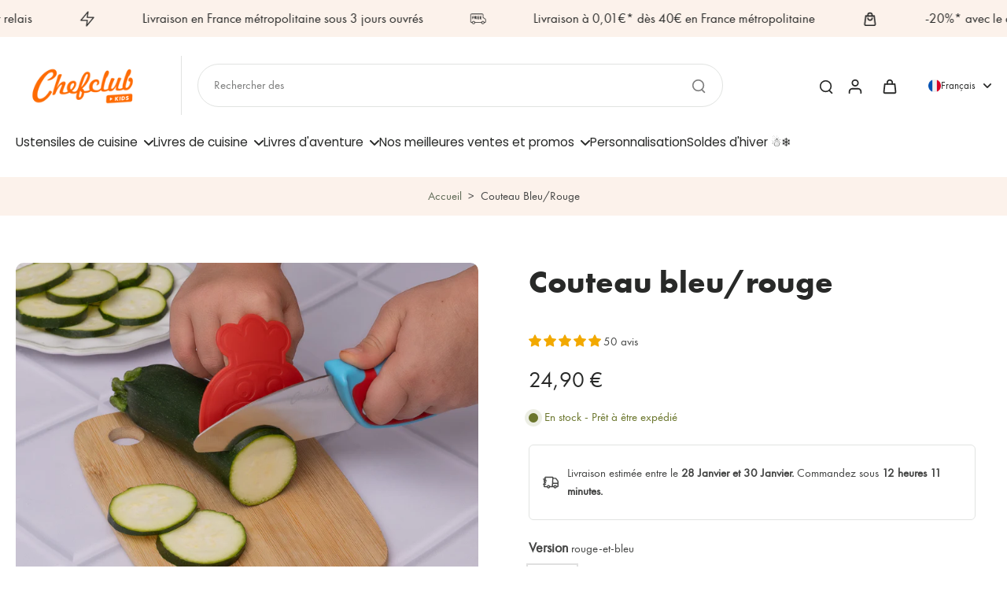

--- FILE ---
content_type: text/html; charset=utf-8
request_url: https://boutique.chefclub.tv/variants/40408911642703/?section_id=pickup-availability
body_size: -179
content:
<div id="shopify-section-pickup-availability" class="shopify-section"><div class="x-container-pickup-availability" x-data="{show: false}" x-show="$store.xStoreSelector?.canShowProductPage('6626516762703', [271061844047, 264135901263, 676547428735, 676791189887, 171805311055, 158338711631, 153591545935, 172803620943, 676642455935, 676642652543, 266436083791, 266379231311, 265411592271, 265408774223, 600138187093, 263814512719, 263499907151, 684144460159, 682360701311, 178091130959, 676640850303, 264773599311])"></div>
</div>

--- FILE ---
content_type: text/css
request_url: https://boutique.chefclub.tv/cdn/shop/t/60/assets/custom.css?v=7189108794019433661765602987
body_size: -500
content:
.language_selector .nav-link,
.language_selector .flag_with_language{
display: flex;
align-items: center;
gap: 5px;
}
.language_selector .flag{
max-width: 16px;
vertical-align: middle;
}

--- FILE ---
content_type: text/javascript
request_url: https://boutique.chefclub.tv/cdn/shop/t/60/assets/sticky-atc.js?v=108910458264732455681756134768
body_size: -41
content:
window.Eurus.loadedScript.has("sticky-atc.js")||(window.Eurus.loadedScript.add("sticky-atc.js"),requestAnimationFrame(()=>{document.addEventListener("alpine:init",()=>{Alpine.data("xStickyATC",(sectionId,is_combined)=>({openDetailOnMobile:!1,currentAvailableOptions:[],options:[],init(){is_combined||(this.variants=xParseJSON(this.$el.getAttribute("x-variants-data"))),document.addEventListener(`eurus:product-page-variant-select:updated:${sectionId}`,e=>{is_combined?this.renderVariant(e.detail.html):(this.currentAvailableOptions=e.detail.currentAvailableOptions,this.options=e.detail.options),this.renderProductPrice(e.detail.html),this.renderMedia(e.detail.html)})},renderProductPrice(html){document.querySelectorAll(`.price-sticky-${sectionId}`).forEach(destination=>{const source=html.getElementById("price-sticky-"+sectionId);source&&destination&&(destination.innerHTML=source.innerHTML)})},renderMedia(html){const destination=document.getElementById("product-image-sticky-"+sectionId),source=html.getElementById("product-image-sticky-"+sectionId);source&&destination&&(destination.innerHTML=source.innerHTML)},renderVariant(html){const destination=document.getElementById("variant-update-sticky-"+sectionId),source=html.getElementById("variant-update-sticky-"+sectionId);source&&destination&&(destination.innerHTML=source.innerHTML)},changeOptionSticky(event){Array.from(event.target.options).find(option=>option.getAttribute("selected")).removeAttribute("selected"),event.target.selectedOptions[0].setAttribute("selected","selected");const input=event.target.selectedOptions[0],inputId=input.id,targetUrl=input.dataset.productUrl,variantEl=document.getElementById("variant-update-sticky-"+sectionId);document.dispatchEvent(new CustomEvent(`eurus:product-page-variant-select-sticky:updated:${sectionId}`,{detail:{inputId,targetUrl,variantElSticky:variantEl}}))}}))})}));
//# sourceMappingURL=/cdn/shop/t/60/assets/sticky-atc.js.map?v=108910458264732455681756134768


--- FILE ---
content_type: text/javascript; charset=utf-8
request_url: https://boutique.chefclub.tv/products/couteau-chefclub-kids.js
body_size: 1359
content:
{"id":6626516762703,"title":"Couteau bleu\/rouge","handle":"couteau-chefclub-kids","description":"\u003ch5 style=\"text-align: left;\"\u003e\n\u003cstrong\u003eLes enfants peuvent enfin couper les aliments en toute sécurité !\u003c\/strong\u003e\u003cbr\u003e\n\u003c\/h5\u003e\n\u003cp\u003e \u003c\/p\u003e\n\u003cp\u003eLe\u003cspan\u003e \u003cstrong\u003ec\u003c\/strong\u003e\u003c\/span\u003e\u003cstrong\u003eouteau Chefclub Kids\u003c\/strong\u003e\u003cspan\u003e \u003c\/span\u003eest conçu en\u003cspan\u003e \u003c\/span\u003e3 parties\u003cspan\u003e \u003c\/span\u003e:\u003c\/p\u003e\n\u003cp\u003e\u003cmeta charset=\"utf-8\"\u003e\u003cstrong data-mce-fragment=\"1\"\u003e\u003cspan data-mce-fragment=\"1\"\u003e⚪️ \u003c\/span\u003e\u003c\/strong\u003eUn\u003cstrong data-mce-fragment=\"1\"\u003e\u003cspan data-mce-fragment=\"1\"\u003e manche en plastique solide\u003c\/span\u003e\u003c\/strong\u003e, pour un couteau résistant aux chutes et à tous les usages en cuisine\u003cbr data-mce-fragment=\"1\"\u003e\u003cmeta charset=\"utf-8\"\u003e\u003cspan data-mce-fragment=\"1\"\u003e⚪️\u003c\/span\u003e\u003cspan data-mce-fragment=\"1\"\u003e \u003cmeta charset=\"utf-8\"\u003eUn \u003cstrong data-mce-fragment=\"1\"\u003egrip \u003ci data-mce-fragment=\"1\" data-stringify-type=\"italic\"\u003esoft touch\u003c\/i\u003e antidérapant\u003c\/strong\u003e, pour une meilleure prise en main et un confort optimal\u003c\/span\u003e\u003cbr data-mce-fragment=\"1\"\u003e\u003cmeta charset=\"utf-8\"\u003e\u003cspan data-mce-fragment=\"1\"\u003e⚪️\u003c\/span\u003e\u003cspan data-mce-fragment=\"1\"\u003e \u003cmeta charset=\"utf-8\"\u003eUne \u003cstrong data-mce-fragment=\"1\"\u003elame à bout rond\u003c\/strong\u003e et en \u003cstrong data-mce-fragment=\"1\"\u003eacier inoxydable\u003c\/strong\u003e, pour une bonne qualité de découpe, une utilisation durable et sans danger\u003c\/span\u003e\u003c\/p\u003e\n\u003ch6 class=\"p-rich_text_section\"\u003e\u003cbr\u003e\u003c\/h6\u003e\n\u003cdiv class=\"p-rich_text_section\"\u003e\n\u003cspan class=\"c-mrkdwn__br\" data-stringify-type=\"paragraph-break\"\u003e\u003c\/span\u003e\u003cem\u003eRecommandé à partir de 4 ans\u003c\/em\u003e, le couteau Chefclub Kids s’adapte à votre enfant ! Le tranchant est étudié pour couper les aliments, tout en évitant les risques de coupure. \u003cstrong\u003eVotre petit chef est plus autonome ?\u003c\/strong\u003e Il est tout à fait possible d'aiguiser le couteau afin d'en améliorer la découpe.\u003c\/div\u003e\n\u003cdiv class=\"p-rich_text_section\"\u003e\u003cbr\u003e\u003c\/div\u003e\n\u003cdiv class=\"p-rich_text_section\"\u003e\u003cbr\u003e\u003c\/div\u003e\n\u003cdiv class=\"p-rich_text_section\"\u003e\u003cbr\u003e\u003c\/div\u003e\n\u003cdiv class=\"p-rich_text_section\"\u003e\u003cbr\u003e\u003c\/div\u003e\n\u003cdiv class=\"p-rich_text_section\"\u003e\u003cbr\u003e\u003c\/div\u003e\n\u003cdiv class=\"p-rich_text_section\"\u003e\u003cbr\u003e\u003c\/div\u003e\n\u003cdiv class=\"p-rich_text_section\"\u003e\u003cbr\u003e\u003c\/div\u003e\n\u003cdiv class=\"p-rich_text_section\"\u003e\u003cbr\u003e\u003c\/div\u003e\n\u003cdiv class=\"p-rich_text_section\"\u003e\u003cbr\u003e\u003c\/div\u003e\n\u003cdiv class=\"p-rich_text_section\"\u003e\n\u003cb data-stringify-type=\"bold\"\u003e\u003c\/b\u003e\u003cbr\u003e\n\u003c\/div\u003e\n\u003cdiv class=\"p-rich_text_section\"\u003e\u003cbr\u003e\u003c\/div\u003e\n\u003cdiv class=\"p-rich_text_section\"\u003e\u003cstrong\u003eLe kit contient :\u003c\/strong\u003e\u003c\/div\u003e\n\u003cdiv class=\"p-rich_text_section\"\u003e\n\u003cstrong\u003e\u003c\/strong\u003e\u003cbr\u003e\n\u003c\/div\u003e\n\u003cdiv class=\"p-rich_text_section\"\u003e\n\u003cstrong\u003e\u003c\/strong\u003e\u003cbr\u003e\n\u003c\/div\u003e\n\u003cdiv class=\"p-rich_text_section\"\u003e\n\u003cb data-stringify-type=\"bold\"\u003e\u003c\/b\u003e\u003cbr\u003e\n\u003c\/div\u003e\n\u003cdiv class=\"p-rich_text_section\"\u003e\n\u003cmeta charset=\"UTF-8\"\u003e \u003cspan data-mce-fragment=\"1\"\u003e✅ \u003c\/span\u003eUn couteau de cuisine innovant et adapté aux petits cuistots\u003c\/div\u003e\n\u003cdiv class=\"p-rich_text_section\"\u003e\u003cbr\u003e\u003c\/div\u003e\n\u003cdiv class=\"p-rich_text_section\"\u003e\n\u003cmeta charset=\"UTF-8\"\u003e \u003cspan data-mce-fragment=\"1\"\u003e✅ \u003c\/span\u003eUn protège-doigts pour sécuriser la main sur l'aliment\u003c\/div\u003e\n\u003cdiv class=\"p-rich_text_section\"\u003e\u003cbr\u003e\u003c\/div\u003e\n\u003cdiv class=\"p-rich_text_section\"\u003e\n\u003cmeta charset=\"utf-8\"\u003e\n\u003cdiv class=\"p-rich_text_section\"\u003e\n\u003cspan data-mce-fragment=\"1\"\u003e✅ \u003c\/span\u003eUn protège-lame pour tout ranger sans se couper\u003c\/div\u003e\n\u003cdiv class=\"p-rich_text_section\"\u003e\u003cbr\u003e\u003c\/div\u003e\n\u003cdiv class=\"p-rich_text_section\"\u003e\u003cbr\u003e\u003c\/div\u003e\n\u003cdiv class=\"p-rich_text_section\"\u003e\n\u003cspan data-stringify-type=\"paragraph-break\" class=\"c-mrkdwn__br\"\u003e\u003cspan\u003e🌟\u003c\/span\u003e\u003c\/span\u003e\u003cspan data-sk=\"tooltip_parent\" data-qa=\"emoji\" class=\"c-emoji c-emoji__medium c-emoji--inline\"\u003e \u003c\/span\u003e\u003cem\u003eCes produits conviennent au contact alimentaire\u003c\/em\u003e\u003cbr\u003e\n\u003c\/div\u003e\n\u003cdiv class=\"p-rich_text_section\"\u003e\n\u003cdiv class=\"p-rich_text_section\"\u003e\u003cspan data-mce-fragment=\"1\"\u003e\u003cmeta charset=\"utf-8\"\u003e🌟 \u003cmeta charset=\"utf-8\"\u003e \u003cem\u003eDimension de la lame : 10 cm\u003c\/em\u003e\u003c\/span\u003e\u003c\/div\u003e\n\u003c\/div\u003e\n\u003c\/div\u003e","published_at":"2024-01-11T11:13:14+01:00","created_at":"2021-10-13T14:52:10+02:00","vendor":"Chefclub","type":"Ustensile Kids","tags":["Chefclub Kids","des5ans","remove-free-delivery","TVA20","ustensile"],"price":2490,"price_min":2490,"price_max":2490,"available":true,"price_varies":false,"compare_at_price":null,"compare_at_price_min":0,"compare_at_price_max":0,"compare_at_price_varies":false,"variants":[{"id":40408911642703,"title":"Default Title","option1":"Default Title","option2":null,"option3":null,"sku":"3760312840318","requires_shipping":true,"taxable":true,"featured_image":null,"available":true,"name":"Couteau bleu\/rouge","public_title":null,"options":["Default Title"],"price":2490,"weight":175,"compare_at_price":null,"inventory_management":"shopify","barcode":"3760312840318","quantity_rule":{"min":1,"max":null,"increment":1},"quantity_price_breaks":[],"requires_selling_plan":false,"selling_plan_allocations":[]}],"images":["\/\/cdn.shopify.com\/s\/files\/1\/2183\/4255\/files\/COUTEAU_BLEU_CARRE_2.jpg?v=1760369734","\/\/cdn.shopify.com\/s\/files\/1\/2183\/4255\/products\/couteau_enfant.jpg?v=1763991630","\/\/cdn.shopify.com\/s\/files\/1\/2183\/4255\/products\/couteau1.jpg?v=1763991630","\/\/cdn.shopify.com\/s\/files\/1\/2183\/4255\/products\/play-couteaubleu_Plandetravail1.png?v=1760369734","\/\/cdn.shopify.com\/s\/files\/1\/2183\/4255\/products\/Couteau-pack.jpg?v=1760369734","\/\/cdn.shopify.com\/s\/files\/1\/2183\/4255\/products\/GIF-couteau-2_939787f6-1e63-44fa-9f3c-e0d58031786b.gif?v=1760369734","\/\/cdn.shopify.com\/s\/files\/1\/2183\/4255\/products\/Couteau-kit-face.jpg?v=1760369734","\/\/cdn.shopify.com\/s\/files\/1\/2183\/4255\/products\/gof-carre-fr.gif?v=1760369734"],"featured_image":"\/\/cdn.shopify.com\/s\/files\/1\/2183\/4255\/files\/COUTEAU_BLEU_CARRE_2.jpg?v=1760369734","options":[{"name":"Title","position":1,"values":["Default Title"]}],"url":"\/products\/couteau-chefclub-kids","media":[{"alt":null,"id":68125600973183,"position":1,"preview_image":{"aspect_ratio":1.0,"height":2573,"width":2573,"src":"https:\/\/cdn.shopify.com\/s\/files\/1\/2183\/4255\/files\/COUTEAU_BLEU_CARRE_2.jpg?v=1760369734"},"aspect_ratio":1.0,"height":2573,"media_type":"image","src":"https:\/\/cdn.shopify.com\/s\/files\/1\/2183\/4255\/files\/COUTEAU_BLEU_CARRE_2.jpg?v=1760369734","width":2573},{"alt":"Couteau Chefclub Kids en acier inoxydable,color_Rouge et bleu","id":21156184719439,"position":2,"preview_image":{"aspect_ratio":1.0,"height":800,"width":800,"src":"https:\/\/cdn.shopify.com\/s\/files\/1\/2183\/4255\/products\/couteau_enfant.jpg?v=1763991630"},"aspect_ratio":1.0,"height":800,"media_type":"image","src":"https:\/\/cdn.shopify.com\/s\/files\/1\/2183\/4255\/products\/couteau_enfant.jpg?v=1763991630","width":800},{"alt":"Couteau Chefclub kids en acier inoxydable,color_Rouge et bleu","id":21957837586511,"position":3,"preview_image":{"aspect_ratio":1.0,"height":600,"width":600,"src":"https:\/\/cdn.shopify.com\/s\/files\/1\/2183\/4255\/products\/couteau1.jpg?v=1763991630"},"aspect_ratio":1.0,"height":600,"media_type":"image","src":"https:\/\/cdn.shopify.com\/s\/files\/1\/2183\/4255\/products\/couteau1.jpg?v=1763991630","width":600},{"alt":"https:\/\/www.youtube.com\/watch?v=reKDl6jO5m0","id":23405663420495,"position":4,"preview_image":{"aspect_ratio":1.0,"height":800,"width":800,"src":"https:\/\/cdn.shopify.com\/s\/files\/1\/2183\/4255\/products\/play-couteaubleu_Plandetravail1.png?v=1760369734"},"aspect_ratio":1.0,"height":800,"media_type":"image","src":"https:\/\/cdn.shopify.com\/s\/files\/1\/2183\/4255\/products\/play-couteaubleu_Plandetravail1.png?v=1760369734","width":800},{"alt":"Pack Couteau Chefclub Kids en acier inoxydable,color_Rouge et bleu","id":21156184752207,"position":5,"preview_image":{"aspect_ratio":1.0,"height":800,"width":800,"src":"https:\/\/cdn.shopify.com\/s\/files\/1\/2183\/4255\/products\/Couteau-pack.jpg?v=1760369734"},"aspect_ratio":1.0,"height":800,"media_type":"image","src":"https:\/\/cdn.shopify.com\/s\/files\/1\/2183\/4255\/products\/Couteau-pack.jpg?v=1760369734","width":800},{"alt":"color_Rouge et bleu","id":22093798801487,"position":6,"preview_image":{"aspect_ratio":1.0,"height":800,"width":800,"src":"https:\/\/cdn.shopify.com\/s\/files\/1\/2183\/4255\/products\/GIF-couteau-2_939787f6-1e63-44fa-9f3c-e0d58031786b.gif?v=1760369734"},"aspect_ratio":1.0,"height":800,"media_type":"image","src":"https:\/\/cdn.shopify.com\/s\/files\/1\/2183\/4255\/products\/GIF-couteau-2_939787f6-1e63-44fa-9f3c-e0d58031786b.gif?v=1760369734","width":800},{"alt":"Couteau Chefclub Kids en acier inoxydable,color_Rouge et bleu","id":21156184784975,"position":7,"preview_image":{"aspect_ratio":1.0,"height":800,"width":800,"src":"https:\/\/cdn.shopify.com\/s\/files\/1\/2183\/4255\/products\/Couteau-kit-face.jpg?v=1760369734"},"aspect_ratio":1.0,"height":800,"media_type":"image","src":"https:\/\/cdn.shopify.com\/s\/files\/1\/2183\/4255\/products\/Couteau-kit-face.jpg?v=1760369734","width":800},{"alt":",color_Rouge et bleu","id":22130084872271,"position":8,"preview_image":{"aspect_ratio":1.0,"height":600,"width":600,"src":"https:\/\/cdn.shopify.com\/s\/files\/1\/2183\/4255\/products\/gof-carre-fr.gif?v=1760369734"},"aspect_ratio":1.0,"height":600,"media_type":"image","src":"https:\/\/cdn.shopify.com\/s\/files\/1\/2183\/4255\/products\/gof-carre-fr.gif?v=1760369734","width":600}],"requires_selling_plan":false,"selling_plan_groups":[]}

--- FILE ---
content_type: text/javascript
request_url: https://boutique.chefclub.tv/cdn/shop/t/60/assets/scrolling-promotion.js?v=15756989206781343051756134768
body_size: -253
content:
window.Eurus.loadedScript.has("scrolling-promotion.js")||(window.Eurus.loadedScript.add("scrolling-promotion.js"),requestAnimationFrame(()=>{document.addEventListener("alpine:init",()=>{Alpine.store("xScrollPromotion",{animationFrameId:null,window_height:window.innerHeight,load(el){let scroll=el.getElementsByClassName("el_animate");for(let i=0;i<scroll.length;i++)scroll[i].classList.add("animate-scroll-banner")},createObserver(el,rtlCheck=!1){const option={root:null,rootMargin:"300px",threshold:0};new IntersectionObserver(entries=>{entries.forEach(entry=>{entry.isIntersecting?this.updateRotation(el,rtlCheck):this.animationFrameId&&(cancelAnimationFrame(this.animationFrameId),this.animationFrameId=null)})},option).observe(el)},updateRotation(el,rtlCheck=!1){const update=()=>{const element=el.firstElementChild;if(!element)return;const element_rect=element.getBoundingClientRect(),element_height=element_rect.top+element_rect.height/2;let value;element_height>-200&&element_height<this.window_height+200&&(value=Math.max(Math.min(element_height/this.window_height*10-5,5),-5),rtlCheck&&(value*=-1),element.style.transform=`rotate(${value}deg) translateX(-20px)`),this.animationFrameId=window.requestAnimationFrame(update)};this.animationFrameId||update()}})})}));
//# sourceMappingURL=/cdn/shop/t/60/assets/scrolling-promotion.js.map?v=15756989206781343051756134768


--- FILE ---
content_type: text/javascript
request_url: https://boutique.chefclub.tv/cdn/shop/t/60/assets/product-recommendations.js?v=14362082195843772451756134768
body_size: 58
content:
window.Eurus.loadedScript.has("product-recommendations.js")||(window.Eurus.loadedScript.add("product-recommendations.js"),requestAnimationFrame(()=>{document.addEventListener("alpine:init",()=>{Alpine.store("xProductRecommendations",{loading:!1,listOfUpsellProducts:[],el:"",listUpsellId:[],productCount:0,async loadUpsell(el,url,listId,limit,maxItems){this.el=el,this.loading=!0,this.listOfUpsellProducts=[],this.productCount=0,this.listUpsellId=[];for(let i=0;i<listId.length&&!(this.productCount>=maxItems);i++)try{const text=await(await fetch(`${url}&product_id=${listId[i]}&limit=${limit}&intent=related`)).text(),html=document.createElement("div");html.innerHTML=text;const des=document.querySelector(".cart-upsell-carousel"),src=html.querySelector(".cart-upsell-carousel");src&&des&&(des.innerHTML=src.innerHTML);const recommendations=html.querySelector(".product-recommendations");if(recommendations&&recommendations.innerHTML.trim().length){const newUpsellProducts=recommendations.querySelectorAll('template[x-teleport="#cart-upsell-drawer"], template[x-teleport="#cart-upsell"]');this.listOfUpsellProducts=[...newUpsellProducts,...this.listOfUpsellProducts];for(let index=0;index<this.listOfUpsellProducts.length&&!(this.productCount>=maxItems);index++){const element=this.listOfUpsellProducts[index],elementId=new DOMParser().parseFromString(element.innerHTML,"text/html").querySelector(".hover-text-link, .link-product-variant").id;this.listUpsellId.includes(elementId)||(this.listUpsellId.push(elementId),el.appendChild(element),this.productCount++)}recommendations.classList.contains("main-product")&&(el.className+=" mb-4 md:mb-6 border-y border-solid accordion empty:border-b-0")}else recommendations&&recommendations.classList.contains("main-product")&&(recommendations.classList.add("hidden"),el.innerHTML=recommendations.innerHTML)}catch(e){console.error(e)}finally{this.loading=!1}},load(el,url){this.loading=!0,fetch(url).then(response=>response.text()).then(text=>{const html=document.createElement("div");html.innerHTML=text;const recommendations=html.querySelector(".product-recommendations");recommendations&&recommendations.innerHTML.trim().length?(requestAnimationFrame(()=>{el.innerHTML=recommendations.innerHTML}),recommendations.classList.contains("main-product")&&(el.className+=" mb-4 md:mb-6 border-y border-solid accordion empty:border-b-0")):recommendations.classList.contains("main-product")&&requestAnimationFrame(()=>{setTimeout(()=>{recommendations.classList.add("hidden"),el.innerHTML=recommendations.innerHTML},0)})}).finally(()=>{this.loading=!1}).catch(e=>{console.error(e)})}})})}));
//# sourceMappingURL=/cdn/shop/t/60/assets/product-recommendations.js.map?v=14362082195843772451756134768


--- FILE ---
content_type: text/javascript; charset=utf-8
request_url: https://boutique.chefclub.tv/products/couteau-chefclub-kids.js
body_size: 1368
content:
{"id":6626516762703,"title":"Couteau bleu\/rouge","handle":"couteau-chefclub-kids","description":"\u003ch5 style=\"text-align: left;\"\u003e\n\u003cstrong\u003eLes enfants peuvent enfin couper les aliments en toute sécurité !\u003c\/strong\u003e\u003cbr\u003e\n\u003c\/h5\u003e\n\u003cp\u003e \u003c\/p\u003e\n\u003cp\u003eLe\u003cspan\u003e \u003cstrong\u003ec\u003c\/strong\u003e\u003c\/span\u003e\u003cstrong\u003eouteau Chefclub Kids\u003c\/strong\u003e\u003cspan\u003e \u003c\/span\u003eest conçu en\u003cspan\u003e \u003c\/span\u003e3 parties\u003cspan\u003e \u003c\/span\u003e:\u003c\/p\u003e\n\u003cp\u003e\u003cmeta charset=\"utf-8\"\u003e\u003cstrong data-mce-fragment=\"1\"\u003e\u003cspan data-mce-fragment=\"1\"\u003e⚪️ \u003c\/span\u003e\u003c\/strong\u003eUn\u003cstrong data-mce-fragment=\"1\"\u003e\u003cspan data-mce-fragment=\"1\"\u003e manche en plastique solide\u003c\/span\u003e\u003c\/strong\u003e, pour un couteau résistant aux chutes et à tous les usages en cuisine\u003cbr data-mce-fragment=\"1\"\u003e\u003cmeta charset=\"utf-8\"\u003e\u003cspan data-mce-fragment=\"1\"\u003e⚪️\u003c\/span\u003e\u003cspan data-mce-fragment=\"1\"\u003e \u003cmeta charset=\"utf-8\"\u003eUn \u003cstrong data-mce-fragment=\"1\"\u003egrip \u003ci data-mce-fragment=\"1\" data-stringify-type=\"italic\"\u003esoft touch\u003c\/i\u003e antidérapant\u003c\/strong\u003e, pour une meilleure prise en main et un confort optimal\u003c\/span\u003e\u003cbr data-mce-fragment=\"1\"\u003e\u003cmeta charset=\"utf-8\"\u003e\u003cspan data-mce-fragment=\"1\"\u003e⚪️\u003c\/span\u003e\u003cspan data-mce-fragment=\"1\"\u003e \u003cmeta charset=\"utf-8\"\u003eUne \u003cstrong data-mce-fragment=\"1\"\u003elame à bout rond\u003c\/strong\u003e et en \u003cstrong data-mce-fragment=\"1\"\u003eacier inoxydable\u003c\/strong\u003e, pour une bonne qualité de découpe, une utilisation durable et sans danger\u003c\/span\u003e\u003c\/p\u003e\n\u003ch6 class=\"p-rich_text_section\"\u003e\u003cbr\u003e\u003c\/h6\u003e\n\u003cdiv class=\"p-rich_text_section\"\u003e\n\u003cspan class=\"c-mrkdwn__br\" data-stringify-type=\"paragraph-break\"\u003e\u003c\/span\u003e\u003cem\u003eRecommandé à partir de 4 ans\u003c\/em\u003e, le couteau Chefclub Kids s’adapte à votre enfant ! Le tranchant est étudié pour couper les aliments, tout en évitant les risques de coupure. \u003cstrong\u003eVotre petit chef est plus autonome ?\u003c\/strong\u003e Il est tout à fait possible d'aiguiser le couteau afin d'en améliorer la découpe.\u003c\/div\u003e\n\u003cdiv class=\"p-rich_text_section\"\u003e\u003cbr\u003e\u003c\/div\u003e\n\u003cdiv class=\"p-rich_text_section\"\u003e\u003cbr\u003e\u003c\/div\u003e\n\u003cdiv class=\"p-rich_text_section\"\u003e\u003cbr\u003e\u003c\/div\u003e\n\u003cdiv class=\"p-rich_text_section\"\u003e\u003cbr\u003e\u003c\/div\u003e\n\u003cdiv class=\"p-rich_text_section\"\u003e\u003cbr\u003e\u003c\/div\u003e\n\u003cdiv class=\"p-rich_text_section\"\u003e\u003cbr\u003e\u003c\/div\u003e\n\u003cdiv class=\"p-rich_text_section\"\u003e\u003cbr\u003e\u003c\/div\u003e\n\u003cdiv class=\"p-rich_text_section\"\u003e\u003cbr\u003e\u003c\/div\u003e\n\u003cdiv class=\"p-rich_text_section\"\u003e\u003cbr\u003e\u003c\/div\u003e\n\u003cdiv class=\"p-rich_text_section\"\u003e\n\u003cb data-stringify-type=\"bold\"\u003e\u003c\/b\u003e\u003cbr\u003e\n\u003c\/div\u003e\n\u003cdiv class=\"p-rich_text_section\"\u003e\u003cbr\u003e\u003c\/div\u003e\n\u003cdiv class=\"p-rich_text_section\"\u003e\u003cstrong\u003eLe kit contient :\u003c\/strong\u003e\u003c\/div\u003e\n\u003cdiv class=\"p-rich_text_section\"\u003e\n\u003cstrong\u003e\u003c\/strong\u003e\u003cbr\u003e\n\u003c\/div\u003e\n\u003cdiv class=\"p-rich_text_section\"\u003e\n\u003cstrong\u003e\u003c\/strong\u003e\u003cbr\u003e\n\u003c\/div\u003e\n\u003cdiv class=\"p-rich_text_section\"\u003e\n\u003cb data-stringify-type=\"bold\"\u003e\u003c\/b\u003e\u003cbr\u003e\n\u003c\/div\u003e\n\u003cdiv class=\"p-rich_text_section\"\u003e\n\u003cmeta charset=\"UTF-8\"\u003e \u003cspan data-mce-fragment=\"1\"\u003e✅ \u003c\/span\u003eUn couteau de cuisine innovant et adapté aux petits cuistots\u003c\/div\u003e\n\u003cdiv class=\"p-rich_text_section\"\u003e\u003cbr\u003e\u003c\/div\u003e\n\u003cdiv class=\"p-rich_text_section\"\u003e\n\u003cmeta charset=\"UTF-8\"\u003e \u003cspan data-mce-fragment=\"1\"\u003e✅ \u003c\/span\u003eUn protège-doigts pour sécuriser la main sur l'aliment\u003c\/div\u003e\n\u003cdiv class=\"p-rich_text_section\"\u003e\u003cbr\u003e\u003c\/div\u003e\n\u003cdiv class=\"p-rich_text_section\"\u003e\n\u003cmeta charset=\"utf-8\"\u003e\n\u003cdiv class=\"p-rich_text_section\"\u003e\n\u003cspan data-mce-fragment=\"1\"\u003e✅ \u003c\/span\u003eUn protège-lame pour tout ranger sans se couper\u003c\/div\u003e\n\u003cdiv class=\"p-rich_text_section\"\u003e\u003cbr\u003e\u003c\/div\u003e\n\u003cdiv class=\"p-rich_text_section\"\u003e\u003cbr\u003e\u003c\/div\u003e\n\u003cdiv class=\"p-rich_text_section\"\u003e\n\u003cspan data-stringify-type=\"paragraph-break\" class=\"c-mrkdwn__br\"\u003e\u003cspan\u003e🌟\u003c\/span\u003e\u003c\/span\u003e\u003cspan data-sk=\"tooltip_parent\" data-qa=\"emoji\" class=\"c-emoji c-emoji__medium c-emoji--inline\"\u003e \u003c\/span\u003e\u003cem\u003eCes produits conviennent au contact alimentaire\u003c\/em\u003e\u003cbr\u003e\n\u003c\/div\u003e\n\u003cdiv class=\"p-rich_text_section\"\u003e\n\u003cdiv class=\"p-rich_text_section\"\u003e\u003cspan data-mce-fragment=\"1\"\u003e\u003cmeta charset=\"utf-8\"\u003e🌟 \u003cmeta charset=\"utf-8\"\u003e \u003cem\u003eDimension de la lame : 10 cm\u003c\/em\u003e\u003c\/span\u003e\u003c\/div\u003e\n\u003c\/div\u003e\n\u003c\/div\u003e","published_at":"2024-01-11T11:13:14+01:00","created_at":"2021-10-13T14:52:10+02:00","vendor":"Chefclub","type":"Ustensile Kids","tags":["Chefclub Kids","des5ans","remove-free-delivery","TVA20","ustensile"],"price":2490,"price_min":2490,"price_max":2490,"available":true,"price_varies":false,"compare_at_price":null,"compare_at_price_min":0,"compare_at_price_max":0,"compare_at_price_varies":false,"variants":[{"id":40408911642703,"title":"Default Title","option1":"Default Title","option2":null,"option3":null,"sku":"3760312840318","requires_shipping":true,"taxable":true,"featured_image":null,"available":true,"name":"Couteau bleu\/rouge","public_title":null,"options":["Default Title"],"price":2490,"weight":175,"compare_at_price":null,"inventory_management":"shopify","barcode":"3760312840318","quantity_rule":{"min":1,"max":null,"increment":1},"quantity_price_breaks":[],"requires_selling_plan":false,"selling_plan_allocations":[]}],"images":["\/\/cdn.shopify.com\/s\/files\/1\/2183\/4255\/files\/COUTEAU_BLEU_CARRE_2.jpg?v=1760369734","\/\/cdn.shopify.com\/s\/files\/1\/2183\/4255\/products\/couteau_enfant.jpg?v=1763991630","\/\/cdn.shopify.com\/s\/files\/1\/2183\/4255\/products\/couteau1.jpg?v=1763991630","\/\/cdn.shopify.com\/s\/files\/1\/2183\/4255\/products\/play-couteaubleu_Plandetravail1.png?v=1760369734","\/\/cdn.shopify.com\/s\/files\/1\/2183\/4255\/products\/Couteau-pack.jpg?v=1760369734","\/\/cdn.shopify.com\/s\/files\/1\/2183\/4255\/products\/GIF-couteau-2_939787f6-1e63-44fa-9f3c-e0d58031786b.gif?v=1760369734","\/\/cdn.shopify.com\/s\/files\/1\/2183\/4255\/products\/Couteau-kit-face.jpg?v=1760369734","\/\/cdn.shopify.com\/s\/files\/1\/2183\/4255\/products\/gof-carre-fr.gif?v=1760369734"],"featured_image":"\/\/cdn.shopify.com\/s\/files\/1\/2183\/4255\/files\/COUTEAU_BLEU_CARRE_2.jpg?v=1760369734","options":[{"name":"Title","position":1,"values":["Default Title"]}],"url":"\/products\/couteau-chefclub-kids","media":[{"alt":null,"id":68125600973183,"position":1,"preview_image":{"aspect_ratio":1.0,"height":2573,"width":2573,"src":"https:\/\/cdn.shopify.com\/s\/files\/1\/2183\/4255\/files\/COUTEAU_BLEU_CARRE_2.jpg?v=1760369734"},"aspect_ratio":1.0,"height":2573,"media_type":"image","src":"https:\/\/cdn.shopify.com\/s\/files\/1\/2183\/4255\/files\/COUTEAU_BLEU_CARRE_2.jpg?v=1760369734","width":2573},{"alt":"Couteau Chefclub Kids en acier inoxydable,color_Rouge et bleu","id":21156184719439,"position":2,"preview_image":{"aspect_ratio":1.0,"height":800,"width":800,"src":"https:\/\/cdn.shopify.com\/s\/files\/1\/2183\/4255\/products\/couteau_enfant.jpg?v=1763991630"},"aspect_ratio":1.0,"height":800,"media_type":"image","src":"https:\/\/cdn.shopify.com\/s\/files\/1\/2183\/4255\/products\/couteau_enfant.jpg?v=1763991630","width":800},{"alt":"Couteau Chefclub kids en acier inoxydable,color_Rouge et bleu","id":21957837586511,"position":3,"preview_image":{"aspect_ratio":1.0,"height":600,"width":600,"src":"https:\/\/cdn.shopify.com\/s\/files\/1\/2183\/4255\/products\/couteau1.jpg?v=1763991630"},"aspect_ratio":1.0,"height":600,"media_type":"image","src":"https:\/\/cdn.shopify.com\/s\/files\/1\/2183\/4255\/products\/couteau1.jpg?v=1763991630","width":600},{"alt":"https:\/\/www.youtube.com\/watch?v=reKDl6jO5m0","id":23405663420495,"position":4,"preview_image":{"aspect_ratio":1.0,"height":800,"width":800,"src":"https:\/\/cdn.shopify.com\/s\/files\/1\/2183\/4255\/products\/play-couteaubleu_Plandetravail1.png?v=1760369734"},"aspect_ratio":1.0,"height":800,"media_type":"image","src":"https:\/\/cdn.shopify.com\/s\/files\/1\/2183\/4255\/products\/play-couteaubleu_Plandetravail1.png?v=1760369734","width":800},{"alt":"Pack Couteau Chefclub Kids en acier inoxydable,color_Rouge et bleu","id":21156184752207,"position":5,"preview_image":{"aspect_ratio":1.0,"height":800,"width":800,"src":"https:\/\/cdn.shopify.com\/s\/files\/1\/2183\/4255\/products\/Couteau-pack.jpg?v=1760369734"},"aspect_ratio":1.0,"height":800,"media_type":"image","src":"https:\/\/cdn.shopify.com\/s\/files\/1\/2183\/4255\/products\/Couteau-pack.jpg?v=1760369734","width":800},{"alt":"color_Rouge et bleu","id":22093798801487,"position":6,"preview_image":{"aspect_ratio":1.0,"height":800,"width":800,"src":"https:\/\/cdn.shopify.com\/s\/files\/1\/2183\/4255\/products\/GIF-couteau-2_939787f6-1e63-44fa-9f3c-e0d58031786b.gif?v=1760369734"},"aspect_ratio":1.0,"height":800,"media_type":"image","src":"https:\/\/cdn.shopify.com\/s\/files\/1\/2183\/4255\/products\/GIF-couteau-2_939787f6-1e63-44fa-9f3c-e0d58031786b.gif?v=1760369734","width":800},{"alt":"Couteau Chefclub Kids en acier inoxydable,color_Rouge et bleu","id":21156184784975,"position":7,"preview_image":{"aspect_ratio":1.0,"height":800,"width":800,"src":"https:\/\/cdn.shopify.com\/s\/files\/1\/2183\/4255\/products\/Couteau-kit-face.jpg?v=1760369734"},"aspect_ratio":1.0,"height":800,"media_type":"image","src":"https:\/\/cdn.shopify.com\/s\/files\/1\/2183\/4255\/products\/Couteau-kit-face.jpg?v=1760369734","width":800},{"alt":",color_Rouge et bleu","id":22130084872271,"position":8,"preview_image":{"aspect_ratio":1.0,"height":600,"width":600,"src":"https:\/\/cdn.shopify.com\/s\/files\/1\/2183\/4255\/products\/gof-carre-fr.gif?v=1760369734"},"aspect_ratio":1.0,"height":600,"media_type":"image","src":"https:\/\/cdn.shopify.com\/s\/files\/1\/2183\/4255\/products\/gof-carre-fr.gif?v=1760369734","width":600}],"requires_selling_plan":false,"selling_plan_groups":[]}

--- FILE ---
content_type: text/javascript; charset=utf-8
request_url: https://boutique.chefclub.tv/products/couteau-chefclub-kids.js
body_size: 1374
content:
{"id":6626516762703,"title":"Couteau bleu\/rouge","handle":"couteau-chefclub-kids","description":"\u003ch5 style=\"text-align: left;\"\u003e\n\u003cstrong\u003eLes enfants peuvent enfin couper les aliments en toute sécurité !\u003c\/strong\u003e\u003cbr\u003e\n\u003c\/h5\u003e\n\u003cp\u003e \u003c\/p\u003e\n\u003cp\u003eLe\u003cspan\u003e \u003cstrong\u003ec\u003c\/strong\u003e\u003c\/span\u003e\u003cstrong\u003eouteau Chefclub Kids\u003c\/strong\u003e\u003cspan\u003e \u003c\/span\u003eest conçu en\u003cspan\u003e \u003c\/span\u003e3 parties\u003cspan\u003e \u003c\/span\u003e:\u003c\/p\u003e\n\u003cp\u003e\u003cmeta charset=\"utf-8\"\u003e\u003cstrong data-mce-fragment=\"1\"\u003e\u003cspan data-mce-fragment=\"1\"\u003e⚪️ \u003c\/span\u003e\u003c\/strong\u003eUn\u003cstrong data-mce-fragment=\"1\"\u003e\u003cspan data-mce-fragment=\"1\"\u003e manche en plastique solide\u003c\/span\u003e\u003c\/strong\u003e, pour un couteau résistant aux chutes et à tous les usages en cuisine\u003cbr data-mce-fragment=\"1\"\u003e\u003cmeta charset=\"utf-8\"\u003e\u003cspan data-mce-fragment=\"1\"\u003e⚪️\u003c\/span\u003e\u003cspan data-mce-fragment=\"1\"\u003e \u003cmeta charset=\"utf-8\"\u003eUn \u003cstrong data-mce-fragment=\"1\"\u003egrip \u003ci data-mce-fragment=\"1\" data-stringify-type=\"italic\"\u003esoft touch\u003c\/i\u003e antidérapant\u003c\/strong\u003e, pour une meilleure prise en main et un confort optimal\u003c\/span\u003e\u003cbr data-mce-fragment=\"1\"\u003e\u003cmeta charset=\"utf-8\"\u003e\u003cspan data-mce-fragment=\"1\"\u003e⚪️\u003c\/span\u003e\u003cspan data-mce-fragment=\"1\"\u003e \u003cmeta charset=\"utf-8\"\u003eUne \u003cstrong data-mce-fragment=\"1\"\u003elame à bout rond\u003c\/strong\u003e et en \u003cstrong data-mce-fragment=\"1\"\u003eacier inoxydable\u003c\/strong\u003e, pour une bonne qualité de découpe, une utilisation durable et sans danger\u003c\/span\u003e\u003c\/p\u003e\n\u003ch6 class=\"p-rich_text_section\"\u003e\u003cbr\u003e\u003c\/h6\u003e\n\u003cdiv class=\"p-rich_text_section\"\u003e\n\u003cspan class=\"c-mrkdwn__br\" data-stringify-type=\"paragraph-break\"\u003e\u003c\/span\u003e\u003cem\u003eRecommandé à partir de 4 ans\u003c\/em\u003e, le couteau Chefclub Kids s’adapte à votre enfant ! Le tranchant est étudié pour couper les aliments, tout en évitant les risques de coupure. \u003cstrong\u003eVotre petit chef est plus autonome ?\u003c\/strong\u003e Il est tout à fait possible d'aiguiser le couteau afin d'en améliorer la découpe.\u003c\/div\u003e\n\u003cdiv class=\"p-rich_text_section\"\u003e\u003cbr\u003e\u003c\/div\u003e\n\u003cdiv class=\"p-rich_text_section\"\u003e\u003cbr\u003e\u003c\/div\u003e\n\u003cdiv class=\"p-rich_text_section\"\u003e\u003cbr\u003e\u003c\/div\u003e\n\u003cdiv class=\"p-rich_text_section\"\u003e\u003cbr\u003e\u003c\/div\u003e\n\u003cdiv class=\"p-rich_text_section\"\u003e\u003cbr\u003e\u003c\/div\u003e\n\u003cdiv class=\"p-rich_text_section\"\u003e\u003cbr\u003e\u003c\/div\u003e\n\u003cdiv class=\"p-rich_text_section\"\u003e\u003cbr\u003e\u003c\/div\u003e\n\u003cdiv class=\"p-rich_text_section\"\u003e\u003cbr\u003e\u003c\/div\u003e\n\u003cdiv class=\"p-rich_text_section\"\u003e\u003cbr\u003e\u003c\/div\u003e\n\u003cdiv class=\"p-rich_text_section\"\u003e\n\u003cb data-stringify-type=\"bold\"\u003e\u003c\/b\u003e\u003cbr\u003e\n\u003c\/div\u003e\n\u003cdiv class=\"p-rich_text_section\"\u003e\u003cbr\u003e\u003c\/div\u003e\n\u003cdiv class=\"p-rich_text_section\"\u003e\u003cstrong\u003eLe kit contient :\u003c\/strong\u003e\u003c\/div\u003e\n\u003cdiv class=\"p-rich_text_section\"\u003e\n\u003cstrong\u003e\u003c\/strong\u003e\u003cbr\u003e\n\u003c\/div\u003e\n\u003cdiv class=\"p-rich_text_section\"\u003e\n\u003cstrong\u003e\u003c\/strong\u003e\u003cbr\u003e\n\u003c\/div\u003e\n\u003cdiv class=\"p-rich_text_section\"\u003e\n\u003cb data-stringify-type=\"bold\"\u003e\u003c\/b\u003e\u003cbr\u003e\n\u003c\/div\u003e\n\u003cdiv class=\"p-rich_text_section\"\u003e\n\u003cmeta charset=\"UTF-8\"\u003e \u003cspan data-mce-fragment=\"1\"\u003e✅ \u003c\/span\u003eUn couteau de cuisine innovant et adapté aux petits cuistots\u003c\/div\u003e\n\u003cdiv class=\"p-rich_text_section\"\u003e\u003cbr\u003e\u003c\/div\u003e\n\u003cdiv class=\"p-rich_text_section\"\u003e\n\u003cmeta charset=\"UTF-8\"\u003e \u003cspan data-mce-fragment=\"1\"\u003e✅ \u003c\/span\u003eUn protège-doigts pour sécuriser la main sur l'aliment\u003c\/div\u003e\n\u003cdiv class=\"p-rich_text_section\"\u003e\u003cbr\u003e\u003c\/div\u003e\n\u003cdiv class=\"p-rich_text_section\"\u003e\n\u003cmeta charset=\"utf-8\"\u003e\n\u003cdiv class=\"p-rich_text_section\"\u003e\n\u003cspan data-mce-fragment=\"1\"\u003e✅ \u003c\/span\u003eUn protège-lame pour tout ranger sans se couper\u003c\/div\u003e\n\u003cdiv class=\"p-rich_text_section\"\u003e\u003cbr\u003e\u003c\/div\u003e\n\u003cdiv class=\"p-rich_text_section\"\u003e\u003cbr\u003e\u003c\/div\u003e\n\u003cdiv class=\"p-rich_text_section\"\u003e\n\u003cspan data-stringify-type=\"paragraph-break\" class=\"c-mrkdwn__br\"\u003e\u003cspan\u003e🌟\u003c\/span\u003e\u003c\/span\u003e\u003cspan data-sk=\"tooltip_parent\" data-qa=\"emoji\" class=\"c-emoji c-emoji__medium c-emoji--inline\"\u003e \u003c\/span\u003e\u003cem\u003eCes produits conviennent au contact alimentaire\u003c\/em\u003e\u003cbr\u003e\n\u003c\/div\u003e\n\u003cdiv class=\"p-rich_text_section\"\u003e\n\u003cdiv class=\"p-rich_text_section\"\u003e\u003cspan data-mce-fragment=\"1\"\u003e\u003cmeta charset=\"utf-8\"\u003e🌟 \u003cmeta charset=\"utf-8\"\u003e \u003cem\u003eDimension de la lame : 10 cm\u003c\/em\u003e\u003c\/span\u003e\u003c\/div\u003e\n\u003c\/div\u003e\n\u003c\/div\u003e","published_at":"2024-01-11T11:13:14+01:00","created_at":"2021-10-13T14:52:10+02:00","vendor":"Chefclub","type":"Ustensile Kids","tags":["Chefclub Kids","des5ans","remove-free-delivery","TVA20","ustensile"],"price":2490,"price_min":2490,"price_max":2490,"available":true,"price_varies":false,"compare_at_price":null,"compare_at_price_min":0,"compare_at_price_max":0,"compare_at_price_varies":false,"variants":[{"id":40408911642703,"title":"Default Title","option1":"Default Title","option2":null,"option3":null,"sku":"3760312840318","requires_shipping":true,"taxable":true,"featured_image":null,"available":true,"name":"Couteau bleu\/rouge","public_title":null,"options":["Default Title"],"price":2490,"weight":175,"compare_at_price":null,"inventory_management":"shopify","barcode":"3760312840318","quantity_rule":{"min":1,"max":null,"increment":1},"quantity_price_breaks":[],"requires_selling_plan":false,"selling_plan_allocations":[]}],"images":["\/\/cdn.shopify.com\/s\/files\/1\/2183\/4255\/files\/COUTEAU_BLEU_CARRE_2.jpg?v=1760369734","\/\/cdn.shopify.com\/s\/files\/1\/2183\/4255\/products\/couteau_enfant.jpg?v=1763991630","\/\/cdn.shopify.com\/s\/files\/1\/2183\/4255\/products\/couteau1.jpg?v=1763991630","\/\/cdn.shopify.com\/s\/files\/1\/2183\/4255\/products\/play-couteaubleu_Plandetravail1.png?v=1760369734","\/\/cdn.shopify.com\/s\/files\/1\/2183\/4255\/products\/Couteau-pack.jpg?v=1760369734","\/\/cdn.shopify.com\/s\/files\/1\/2183\/4255\/products\/GIF-couteau-2_939787f6-1e63-44fa-9f3c-e0d58031786b.gif?v=1760369734","\/\/cdn.shopify.com\/s\/files\/1\/2183\/4255\/products\/Couteau-kit-face.jpg?v=1760369734","\/\/cdn.shopify.com\/s\/files\/1\/2183\/4255\/products\/gof-carre-fr.gif?v=1760369734"],"featured_image":"\/\/cdn.shopify.com\/s\/files\/1\/2183\/4255\/files\/COUTEAU_BLEU_CARRE_2.jpg?v=1760369734","options":[{"name":"Title","position":1,"values":["Default Title"]}],"url":"\/products\/couteau-chefclub-kids","media":[{"alt":null,"id":68125600973183,"position":1,"preview_image":{"aspect_ratio":1.0,"height":2573,"width":2573,"src":"https:\/\/cdn.shopify.com\/s\/files\/1\/2183\/4255\/files\/COUTEAU_BLEU_CARRE_2.jpg?v=1760369734"},"aspect_ratio":1.0,"height":2573,"media_type":"image","src":"https:\/\/cdn.shopify.com\/s\/files\/1\/2183\/4255\/files\/COUTEAU_BLEU_CARRE_2.jpg?v=1760369734","width":2573},{"alt":"Couteau Chefclub Kids en acier inoxydable,color_Rouge et bleu","id":21156184719439,"position":2,"preview_image":{"aspect_ratio":1.0,"height":800,"width":800,"src":"https:\/\/cdn.shopify.com\/s\/files\/1\/2183\/4255\/products\/couteau_enfant.jpg?v=1763991630"},"aspect_ratio":1.0,"height":800,"media_type":"image","src":"https:\/\/cdn.shopify.com\/s\/files\/1\/2183\/4255\/products\/couteau_enfant.jpg?v=1763991630","width":800},{"alt":"Couteau Chefclub kids en acier inoxydable,color_Rouge et bleu","id":21957837586511,"position":3,"preview_image":{"aspect_ratio":1.0,"height":600,"width":600,"src":"https:\/\/cdn.shopify.com\/s\/files\/1\/2183\/4255\/products\/couteau1.jpg?v=1763991630"},"aspect_ratio":1.0,"height":600,"media_type":"image","src":"https:\/\/cdn.shopify.com\/s\/files\/1\/2183\/4255\/products\/couteau1.jpg?v=1763991630","width":600},{"alt":"https:\/\/www.youtube.com\/watch?v=reKDl6jO5m0","id":23405663420495,"position":4,"preview_image":{"aspect_ratio":1.0,"height":800,"width":800,"src":"https:\/\/cdn.shopify.com\/s\/files\/1\/2183\/4255\/products\/play-couteaubleu_Plandetravail1.png?v=1760369734"},"aspect_ratio":1.0,"height":800,"media_type":"image","src":"https:\/\/cdn.shopify.com\/s\/files\/1\/2183\/4255\/products\/play-couteaubleu_Plandetravail1.png?v=1760369734","width":800},{"alt":"Pack Couteau Chefclub Kids en acier inoxydable,color_Rouge et bleu","id":21156184752207,"position":5,"preview_image":{"aspect_ratio":1.0,"height":800,"width":800,"src":"https:\/\/cdn.shopify.com\/s\/files\/1\/2183\/4255\/products\/Couteau-pack.jpg?v=1760369734"},"aspect_ratio":1.0,"height":800,"media_type":"image","src":"https:\/\/cdn.shopify.com\/s\/files\/1\/2183\/4255\/products\/Couteau-pack.jpg?v=1760369734","width":800},{"alt":"color_Rouge et bleu","id":22093798801487,"position":6,"preview_image":{"aspect_ratio":1.0,"height":800,"width":800,"src":"https:\/\/cdn.shopify.com\/s\/files\/1\/2183\/4255\/products\/GIF-couteau-2_939787f6-1e63-44fa-9f3c-e0d58031786b.gif?v=1760369734"},"aspect_ratio":1.0,"height":800,"media_type":"image","src":"https:\/\/cdn.shopify.com\/s\/files\/1\/2183\/4255\/products\/GIF-couteau-2_939787f6-1e63-44fa-9f3c-e0d58031786b.gif?v=1760369734","width":800},{"alt":"Couteau Chefclub Kids en acier inoxydable,color_Rouge et bleu","id":21156184784975,"position":7,"preview_image":{"aspect_ratio":1.0,"height":800,"width":800,"src":"https:\/\/cdn.shopify.com\/s\/files\/1\/2183\/4255\/products\/Couteau-kit-face.jpg?v=1760369734"},"aspect_ratio":1.0,"height":800,"media_type":"image","src":"https:\/\/cdn.shopify.com\/s\/files\/1\/2183\/4255\/products\/Couteau-kit-face.jpg?v=1760369734","width":800},{"alt":",color_Rouge et bleu","id":22130084872271,"position":8,"preview_image":{"aspect_ratio":1.0,"height":600,"width":600,"src":"https:\/\/cdn.shopify.com\/s\/files\/1\/2183\/4255\/products\/gof-carre-fr.gif?v=1760369734"},"aspect_ratio":1.0,"height":600,"media_type":"image","src":"https:\/\/cdn.shopify.com\/s\/files\/1\/2183\/4255\/products\/gof-carre-fr.gif?v=1760369734","width":600}],"requires_selling_plan":false,"selling_plan_groups":[]}

--- FILE ---
content_type: text/javascript; charset=utf-8
request_url: https://boutique.chefclub.tv/products/couteau-chefclub-kids.js
body_size: 1348
content:
{"id":6626516762703,"title":"Couteau bleu\/rouge","handle":"couteau-chefclub-kids","description":"\u003ch5 style=\"text-align: left;\"\u003e\n\u003cstrong\u003eLes enfants peuvent enfin couper les aliments en toute sécurité !\u003c\/strong\u003e\u003cbr\u003e\n\u003c\/h5\u003e\n\u003cp\u003e \u003c\/p\u003e\n\u003cp\u003eLe\u003cspan\u003e \u003cstrong\u003ec\u003c\/strong\u003e\u003c\/span\u003e\u003cstrong\u003eouteau Chefclub Kids\u003c\/strong\u003e\u003cspan\u003e \u003c\/span\u003eest conçu en\u003cspan\u003e \u003c\/span\u003e3 parties\u003cspan\u003e \u003c\/span\u003e:\u003c\/p\u003e\n\u003cp\u003e\u003cmeta charset=\"utf-8\"\u003e\u003cstrong data-mce-fragment=\"1\"\u003e\u003cspan data-mce-fragment=\"1\"\u003e⚪️ \u003c\/span\u003e\u003c\/strong\u003eUn\u003cstrong data-mce-fragment=\"1\"\u003e\u003cspan data-mce-fragment=\"1\"\u003e manche en plastique solide\u003c\/span\u003e\u003c\/strong\u003e, pour un couteau résistant aux chutes et à tous les usages en cuisine\u003cbr data-mce-fragment=\"1\"\u003e\u003cmeta charset=\"utf-8\"\u003e\u003cspan data-mce-fragment=\"1\"\u003e⚪️\u003c\/span\u003e\u003cspan data-mce-fragment=\"1\"\u003e \u003cmeta charset=\"utf-8\"\u003eUn \u003cstrong data-mce-fragment=\"1\"\u003egrip \u003ci data-mce-fragment=\"1\" data-stringify-type=\"italic\"\u003esoft touch\u003c\/i\u003e antidérapant\u003c\/strong\u003e, pour une meilleure prise en main et un confort optimal\u003c\/span\u003e\u003cbr data-mce-fragment=\"1\"\u003e\u003cmeta charset=\"utf-8\"\u003e\u003cspan data-mce-fragment=\"1\"\u003e⚪️\u003c\/span\u003e\u003cspan data-mce-fragment=\"1\"\u003e \u003cmeta charset=\"utf-8\"\u003eUne \u003cstrong data-mce-fragment=\"1\"\u003elame à bout rond\u003c\/strong\u003e et en \u003cstrong data-mce-fragment=\"1\"\u003eacier inoxydable\u003c\/strong\u003e, pour une bonne qualité de découpe, une utilisation durable et sans danger\u003c\/span\u003e\u003c\/p\u003e\n\u003ch6 class=\"p-rich_text_section\"\u003e\u003cbr\u003e\u003c\/h6\u003e\n\u003cdiv class=\"p-rich_text_section\"\u003e\n\u003cspan class=\"c-mrkdwn__br\" data-stringify-type=\"paragraph-break\"\u003e\u003c\/span\u003e\u003cem\u003eRecommandé à partir de 4 ans\u003c\/em\u003e, le couteau Chefclub Kids s’adapte à votre enfant ! Le tranchant est étudié pour couper les aliments, tout en évitant les risques de coupure. \u003cstrong\u003eVotre petit chef est plus autonome ?\u003c\/strong\u003e Il est tout à fait possible d'aiguiser le couteau afin d'en améliorer la découpe.\u003c\/div\u003e\n\u003cdiv class=\"p-rich_text_section\"\u003e\u003cbr\u003e\u003c\/div\u003e\n\u003cdiv class=\"p-rich_text_section\"\u003e\u003cbr\u003e\u003c\/div\u003e\n\u003cdiv class=\"p-rich_text_section\"\u003e\u003cbr\u003e\u003c\/div\u003e\n\u003cdiv class=\"p-rich_text_section\"\u003e\u003cbr\u003e\u003c\/div\u003e\n\u003cdiv class=\"p-rich_text_section\"\u003e\u003cbr\u003e\u003c\/div\u003e\n\u003cdiv class=\"p-rich_text_section\"\u003e\u003cbr\u003e\u003c\/div\u003e\n\u003cdiv class=\"p-rich_text_section\"\u003e\u003cbr\u003e\u003c\/div\u003e\n\u003cdiv class=\"p-rich_text_section\"\u003e\u003cbr\u003e\u003c\/div\u003e\n\u003cdiv class=\"p-rich_text_section\"\u003e\u003cbr\u003e\u003c\/div\u003e\n\u003cdiv class=\"p-rich_text_section\"\u003e\n\u003cb data-stringify-type=\"bold\"\u003e\u003c\/b\u003e\u003cbr\u003e\n\u003c\/div\u003e\n\u003cdiv class=\"p-rich_text_section\"\u003e\u003cbr\u003e\u003c\/div\u003e\n\u003cdiv class=\"p-rich_text_section\"\u003e\u003cstrong\u003eLe kit contient :\u003c\/strong\u003e\u003c\/div\u003e\n\u003cdiv class=\"p-rich_text_section\"\u003e\n\u003cstrong\u003e\u003c\/strong\u003e\u003cbr\u003e\n\u003c\/div\u003e\n\u003cdiv class=\"p-rich_text_section\"\u003e\n\u003cstrong\u003e\u003c\/strong\u003e\u003cbr\u003e\n\u003c\/div\u003e\n\u003cdiv class=\"p-rich_text_section\"\u003e\n\u003cb data-stringify-type=\"bold\"\u003e\u003c\/b\u003e\u003cbr\u003e\n\u003c\/div\u003e\n\u003cdiv class=\"p-rich_text_section\"\u003e\n\u003cmeta charset=\"UTF-8\"\u003e \u003cspan data-mce-fragment=\"1\"\u003e✅ \u003c\/span\u003eUn couteau de cuisine innovant et adapté aux petits cuistots\u003c\/div\u003e\n\u003cdiv class=\"p-rich_text_section\"\u003e\u003cbr\u003e\u003c\/div\u003e\n\u003cdiv class=\"p-rich_text_section\"\u003e\n\u003cmeta charset=\"UTF-8\"\u003e \u003cspan data-mce-fragment=\"1\"\u003e✅ \u003c\/span\u003eUn protège-doigts pour sécuriser la main sur l'aliment\u003c\/div\u003e\n\u003cdiv class=\"p-rich_text_section\"\u003e\u003cbr\u003e\u003c\/div\u003e\n\u003cdiv class=\"p-rich_text_section\"\u003e\n\u003cmeta charset=\"utf-8\"\u003e\n\u003cdiv class=\"p-rich_text_section\"\u003e\n\u003cspan data-mce-fragment=\"1\"\u003e✅ \u003c\/span\u003eUn protège-lame pour tout ranger sans se couper\u003c\/div\u003e\n\u003cdiv class=\"p-rich_text_section\"\u003e\u003cbr\u003e\u003c\/div\u003e\n\u003cdiv class=\"p-rich_text_section\"\u003e\u003cbr\u003e\u003c\/div\u003e\n\u003cdiv class=\"p-rich_text_section\"\u003e\n\u003cspan data-stringify-type=\"paragraph-break\" class=\"c-mrkdwn__br\"\u003e\u003cspan\u003e🌟\u003c\/span\u003e\u003c\/span\u003e\u003cspan data-sk=\"tooltip_parent\" data-qa=\"emoji\" class=\"c-emoji c-emoji__medium c-emoji--inline\"\u003e \u003c\/span\u003e\u003cem\u003eCes produits conviennent au contact alimentaire\u003c\/em\u003e\u003cbr\u003e\n\u003c\/div\u003e\n\u003cdiv class=\"p-rich_text_section\"\u003e\n\u003cdiv class=\"p-rich_text_section\"\u003e\u003cspan data-mce-fragment=\"1\"\u003e\u003cmeta charset=\"utf-8\"\u003e🌟 \u003cmeta charset=\"utf-8\"\u003e \u003cem\u003eDimension de la lame : 10 cm\u003c\/em\u003e\u003c\/span\u003e\u003c\/div\u003e\n\u003c\/div\u003e\n\u003c\/div\u003e","published_at":"2024-01-11T11:13:14+01:00","created_at":"2021-10-13T14:52:10+02:00","vendor":"Chefclub","type":"Ustensile Kids","tags":["Chefclub Kids","des5ans","remove-free-delivery","TVA20","ustensile"],"price":2490,"price_min":2490,"price_max":2490,"available":true,"price_varies":false,"compare_at_price":null,"compare_at_price_min":0,"compare_at_price_max":0,"compare_at_price_varies":false,"variants":[{"id":40408911642703,"title":"Default Title","option1":"Default Title","option2":null,"option3":null,"sku":"3760312840318","requires_shipping":true,"taxable":true,"featured_image":null,"available":true,"name":"Couteau bleu\/rouge","public_title":null,"options":["Default Title"],"price":2490,"weight":175,"compare_at_price":null,"inventory_management":"shopify","barcode":"3760312840318","quantity_rule":{"min":1,"max":null,"increment":1},"quantity_price_breaks":[],"requires_selling_plan":false,"selling_plan_allocations":[]}],"images":["\/\/cdn.shopify.com\/s\/files\/1\/2183\/4255\/files\/COUTEAU_BLEU_CARRE_2.jpg?v=1760369734","\/\/cdn.shopify.com\/s\/files\/1\/2183\/4255\/products\/couteau_enfant.jpg?v=1763991630","\/\/cdn.shopify.com\/s\/files\/1\/2183\/4255\/products\/couteau1.jpg?v=1763991630","\/\/cdn.shopify.com\/s\/files\/1\/2183\/4255\/products\/play-couteaubleu_Plandetravail1.png?v=1760369734","\/\/cdn.shopify.com\/s\/files\/1\/2183\/4255\/products\/Couteau-pack.jpg?v=1760369734","\/\/cdn.shopify.com\/s\/files\/1\/2183\/4255\/products\/GIF-couteau-2_939787f6-1e63-44fa-9f3c-e0d58031786b.gif?v=1760369734","\/\/cdn.shopify.com\/s\/files\/1\/2183\/4255\/products\/Couteau-kit-face.jpg?v=1760369734","\/\/cdn.shopify.com\/s\/files\/1\/2183\/4255\/products\/gof-carre-fr.gif?v=1760369734"],"featured_image":"\/\/cdn.shopify.com\/s\/files\/1\/2183\/4255\/files\/COUTEAU_BLEU_CARRE_2.jpg?v=1760369734","options":[{"name":"Title","position":1,"values":["Default Title"]}],"url":"\/products\/couteau-chefclub-kids","media":[{"alt":null,"id":68125600973183,"position":1,"preview_image":{"aspect_ratio":1.0,"height":2573,"width":2573,"src":"https:\/\/cdn.shopify.com\/s\/files\/1\/2183\/4255\/files\/COUTEAU_BLEU_CARRE_2.jpg?v=1760369734"},"aspect_ratio":1.0,"height":2573,"media_type":"image","src":"https:\/\/cdn.shopify.com\/s\/files\/1\/2183\/4255\/files\/COUTEAU_BLEU_CARRE_2.jpg?v=1760369734","width":2573},{"alt":"Couteau Chefclub Kids en acier inoxydable,color_Rouge et bleu","id":21156184719439,"position":2,"preview_image":{"aspect_ratio":1.0,"height":800,"width":800,"src":"https:\/\/cdn.shopify.com\/s\/files\/1\/2183\/4255\/products\/couteau_enfant.jpg?v=1763991630"},"aspect_ratio":1.0,"height":800,"media_type":"image","src":"https:\/\/cdn.shopify.com\/s\/files\/1\/2183\/4255\/products\/couteau_enfant.jpg?v=1763991630","width":800},{"alt":"Couteau Chefclub kids en acier inoxydable,color_Rouge et bleu","id":21957837586511,"position":3,"preview_image":{"aspect_ratio":1.0,"height":600,"width":600,"src":"https:\/\/cdn.shopify.com\/s\/files\/1\/2183\/4255\/products\/couteau1.jpg?v=1763991630"},"aspect_ratio":1.0,"height":600,"media_type":"image","src":"https:\/\/cdn.shopify.com\/s\/files\/1\/2183\/4255\/products\/couteau1.jpg?v=1763991630","width":600},{"alt":"https:\/\/www.youtube.com\/watch?v=reKDl6jO5m0","id":23405663420495,"position":4,"preview_image":{"aspect_ratio":1.0,"height":800,"width":800,"src":"https:\/\/cdn.shopify.com\/s\/files\/1\/2183\/4255\/products\/play-couteaubleu_Plandetravail1.png?v=1760369734"},"aspect_ratio":1.0,"height":800,"media_type":"image","src":"https:\/\/cdn.shopify.com\/s\/files\/1\/2183\/4255\/products\/play-couteaubleu_Plandetravail1.png?v=1760369734","width":800},{"alt":"Pack Couteau Chefclub Kids en acier inoxydable,color_Rouge et bleu","id":21156184752207,"position":5,"preview_image":{"aspect_ratio":1.0,"height":800,"width":800,"src":"https:\/\/cdn.shopify.com\/s\/files\/1\/2183\/4255\/products\/Couteau-pack.jpg?v=1760369734"},"aspect_ratio":1.0,"height":800,"media_type":"image","src":"https:\/\/cdn.shopify.com\/s\/files\/1\/2183\/4255\/products\/Couteau-pack.jpg?v=1760369734","width":800},{"alt":"color_Rouge et bleu","id":22093798801487,"position":6,"preview_image":{"aspect_ratio":1.0,"height":800,"width":800,"src":"https:\/\/cdn.shopify.com\/s\/files\/1\/2183\/4255\/products\/GIF-couteau-2_939787f6-1e63-44fa-9f3c-e0d58031786b.gif?v=1760369734"},"aspect_ratio":1.0,"height":800,"media_type":"image","src":"https:\/\/cdn.shopify.com\/s\/files\/1\/2183\/4255\/products\/GIF-couteau-2_939787f6-1e63-44fa-9f3c-e0d58031786b.gif?v=1760369734","width":800},{"alt":"Couteau Chefclub Kids en acier inoxydable,color_Rouge et bleu","id":21156184784975,"position":7,"preview_image":{"aspect_ratio":1.0,"height":800,"width":800,"src":"https:\/\/cdn.shopify.com\/s\/files\/1\/2183\/4255\/products\/Couteau-kit-face.jpg?v=1760369734"},"aspect_ratio":1.0,"height":800,"media_type":"image","src":"https:\/\/cdn.shopify.com\/s\/files\/1\/2183\/4255\/products\/Couteau-kit-face.jpg?v=1760369734","width":800},{"alt":",color_Rouge et bleu","id":22130084872271,"position":8,"preview_image":{"aspect_ratio":1.0,"height":600,"width":600,"src":"https:\/\/cdn.shopify.com\/s\/files\/1\/2183\/4255\/products\/gof-carre-fr.gif?v=1760369734"},"aspect_ratio":1.0,"height":600,"media_type":"image","src":"https:\/\/cdn.shopify.com\/s\/files\/1\/2183\/4255\/products\/gof-carre-fr.gif?v=1760369734","width":600}],"requires_selling_plan":false,"selling_plan_groups":[]}

--- FILE ---
content_type: text/javascript; charset=utf-8
request_url: https://boutique.chefclub.tv/products/couteau-chefclub-kids.js
body_size: 1647
content:
{"id":6626516762703,"title":"Couteau bleu\/rouge","handle":"couteau-chefclub-kids","description":"\u003ch5 style=\"text-align: left;\"\u003e\n\u003cstrong\u003eLes enfants peuvent enfin couper les aliments en toute sécurité !\u003c\/strong\u003e\u003cbr\u003e\n\u003c\/h5\u003e\n\u003cp\u003e \u003c\/p\u003e\n\u003cp\u003eLe\u003cspan\u003e \u003cstrong\u003ec\u003c\/strong\u003e\u003c\/span\u003e\u003cstrong\u003eouteau Chefclub Kids\u003c\/strong\u003e\u003cspan\u003e \u003c\/span\u003eest conçu en\u003cspan\u003e \u003c\/span\u003e3 parties\u003cspan\u003e \u003c\/span\u003e:\u003c\/p\u003e\n\u003cp\u003e\u003cmeta charset=\"utf-8\"\u003e\u003cstrong data-mce-fragment=\"1\"\u003e\u003cspan data-mce-fragment=\"1\"\u003e⚪️ \u003c\/span\u003e\u003c\/strong\u003eUn\u003cstrong data-mce-fragment=\"1\"\u003e\u003cspan data-mce-fragment=\"1\"\u003e manche en plastique solide\u003c\/span\u003e\u003c\/strong\u003e, pour un couteau résistant aux chutes et à tous les usages en cuisine\u003cbr data-mce-fragment=\"1\"\u003e\u003cmeta charset=\"utf-8\"\u003e\u003cspan data-mce-fragment=\"1\"\u003e⚪️\u003c\/span\u003e\u003cspan data-mce-fragment=\"1\"\u003e \u003cmeta charset=\"utf-8\"\u003eUn \u003cstrong data-mce-fragment=\"1\"\u003egrip \u003ci data-mce-fragment=\"1\" data-stringify-type=\"italic\"\u003esoft touch\u003c\/i\u003e antidérapant\u003c\/strong\u003e, pour une meilleure prise en main et un confort optimal\u003c\/span\u003e\u003cbr data-mce-fragment=\"1\"\u003e\u003cmeta charset=\"utf-8\"\u003e\u003cspan data-mce-fragment=\"1\"\u003e⚪️\u003c\/span\u003e\u003cspan data-mce-fragment=\"1\"\u003e \u003cmeta charset=\"utf-8\"\u003eUne \u003cstrong data-mce-fragment=\"1\"\u003elame à bout rond\u003c\/strong\u003e et en \u003cstrong data-mce-fragment=\"1\"\u003eacier inoxydable\u003c\/strong\u003e, pour une bonne qualité de découpe, une utilisation durable et sans danger\u003c\/span\u003e\u003c\/p\u003e\n\u003ch6 class=\"p-rich_text_section\"\u003e\u003cbr\u003e\u003c\/h6\u003e\n\u003cdiv class=\"p-rich_text_section\"\u003e\n\u003cspan class=\"c-mrkdwn__br\" data-stringify-type=\"paragraph-break\"\u003e\u003c\/span\u003e\u003cem\u003eRecommandé à partir de 4 ans\u003c\/em\u003e, le couteau Chefclub Kids s’adapte à votre enfant ! Le tranchant est étudié pour couper les aliments, tout en évitant les risques de coupure. \u003cstrong\u003eVotre petit chef est plus autonome ?\u003c\/strong\u003e Il est tout à fait possible d'aiguiser le couteau afin d'en améliorer la découpe.\u003c\/div\u003e\n\u003cdiv class=\"p-rich_text_section\"\u003e\u003cbr\u003e\u003c\/div\u003e\n\u003cdiv class=\"p-rich_text_section\"\u003e\u003cbr\u003e\u003c\/div\u003e\n\u003cdiv class=\"p-rich_text_section\"\u003e\u003cbr\u003e\u003c\/div\u003e\n\u003cdiv class=\"p-rich_text_section\"\u003e\u003cbr\u003e\u003c\/div\u003e\n\u003cdiv class=\"p-rich_text_section\"\u003e\u003cbr\u003e\u003c\/div\u003e\n\u003cdiv class=\"p-rich_text_section\"\u003e\u003cbr\u003e\u003c\/div\u003e\n\u003cdiv class=\"p-rich_text_section\"\u003e\u003cbr\u003e\u003c\/div\u003e\n\u003cdiv class=\"p-rich_text_section\"\u003e\u003cbr\u003e\u003c\/div\u003e\n\u003cdiv class=\"p-rich_text_section\"\u003e\u003cbr\u003e\u003c\/div\u003e\n\u003cdiv class=\"p-rich_text_section\"\u003e\n\u003cb data-stringify-type=\"bold\"\u003e\u003c\/b\u003e\u003cbr\u003e\n\u003c\/div\u003e\n\u003cdiv class=\"p-rich_text_section\"\u003e\u003cbr\u003e\u003c\/div\u003e\n\u003cdiv class=\"p-rich_text_section\"\u003e\u003cstrong\u003eLe kit contient :\u003c\/strong\u003e\u003c\/div\u003e\n\u003cdiv class=\"p-rich_text_section\"\u003e\n\u003cstrong\u003e\u003c\/strong\u003e\u003cbr\u003e\n\u003c\/div\u003e\n\u003cdiv class=\"p-rich_text_section\"\u003e\n\u003cstrong\u003e\u003c\/strong\u003e\u003cbr\u003e\n\u003c\/div\u003e\n\u003cdiv class=\"p-rich_text_section\"\u003e\n\u003cb data-stringify-type=\"bold\"\u003e\u003c\/b\u003e\u003cbr\u003e\n\u003c\/div\u003e\n\u003cdiv class=\"p-rich_text_section\"\u003e\n\u003cmeta charset=\"UTF-8\"\u003e \u003cspan data-mce-fragment=\"1\"\u003e✅ \u003c\/span\u003eUn couteau de cuisine innovant et adapté aux petits cuistots\u003c\/div\u003e\n\u003cdiv class=\"p-rich_text_section\"\u003e\u003cbr\u003e\u003c\/div\u003e\n\u003cdiv class=\"p-rich_text_section\"\u003e\n\u003cmeta charset=\"UTF-8\"\u003e \u003cspan data-mce-fragment=\"1\"\u003e✅ \u003c\/span\u003eUn protège-doigts pour sécuriser la main sur l'aliment\u003c\/div\u003e\n\u003cdiv class=\"p-rich_text_section\"\u003e\u003cbr\u003e\u003c\/div\u003e\n\u003cdiv class=\"p-rich_text_section\"\u003e\n\u003cmeta charset=\"utf-8\"\u003e\n\u003cdiv class=\"p-rich_text_section\"\u003e\n\u003cspan data-mce-fragment=\"1\"\u003e✅ \u003c\/span\u003eUn protège-lame pour tout ranger sans se couper\u003c\/div\u003e\n\u003cdiv class=\"p-rich_text_section\"\u003e\u003cbr\u003e\u003c\/div\u003e\n\u003cdiv class=\"p-rich_text_section\"\u003e\u003cbr\u003e\u003c\/div\u003e\n\u003cdiv class=\"p-rich_text_section\"\u003e\n\u003cspan data-stringify-type=\"paragraph-break\" class=\"c-mrkdwn__br\"\u003e\u003cspan\u003e🌟\u003c\/span\u003e\u003c\/span\u003e\u003cspan data-sk=\"tooltip_parent\" data-qa=\"emoji\" class=\"c-emoji c-emoji__medium c-emoji--inline\"\u003e \u003c\/span\u003e\u003cem\u003eCes produits conviennent au contact alimentaire\u003c\/em\u003e\u003cbr\u003e\n\u003c\/div\u003e\n\u003cdiv class=\"p-rich_text_section\"\u003e\n\u003cdiv class=\"p-rich_text_section\"\u003e\u003cspan data-mce-fragment=\"1\"\u003e\u003cmeta charset=\"utf-8\"\u003e🌟 \u003cmeta charset=\"utf-8\"\u003e \u003cem\u003eDimension de la lame : 10 cm\u003c\/em\u003e\u003c\/span\u003e\u003c\/div\u003e\n\u003c\/div\u003e\n\u003c\/div\u003e","published_at":"2024-01-11T11:13:14+01:00","created_at":"2021-10-13T14:52:10+02:00","vendor":"Chefclub","type":"Ustensile Kids","tags":["Chefclub Kids","des5ans","remove-free-delivery","TVA20","ustensile"],"price":2490,"price_min":2490,"price_max":2490,"available":true,"price_varies":false,"compare_at_price":null,"compare_at_price_min":0,"compare_at_price_max":0,"compare_at_price_varies":false,"variants":[{"id":40408911642703,"title":"Default Title","option1":"Default Title","option2":null,"option3":null,"sku":"3760312840318","requires_shipping":true,"taxable":true,"featured_image":null,"available":true,"name":"Couteau bleu\/rouge","public_title":null,"options":["Default Title"],"price":2490,"weight":175,"compare_at_price":null,"inventory_management":"shopify","barcode":"3760312840318","quantity_rule":{"min":1,"max":null,"increment":1},"quantity_price_breaks":[],"requires_selling_plan":false,"selling_plan_allocations":[]}],"images":["\/\/cdn.shopify.com\/s\/files\/1\/2183\/4255\/files\/COUTEAU_BLEU_CARRE_2.jpg?v=1760369734","\/\/cdn.shopify.com\/s\/files\/1\/2183\/4255\/products\/couteau_enfant.jpg?v=1763991630","\/\/cdn.shopify.com\/s\/files\/1\/2183\/4255\/products\/couteau1.jpg?v=1763991630","\/\/cdn.shopify.com\/s\/files\/1\/2183\/4255\/products\/play-couteaubleu_Plandetravail1.png?v=1760369734","\/\/cdn.shopify.com\/s\/files\/1\/2183\/4255\/products\/Couteau-pack.jpg?v=1760369734","\/\/cdn.shopify.com\/s\/files\/1\/2183\/4255\/products\/GIF-couteau-2_939787f6-1e63-44fa-9f3c-e0d58031786b.gif?v=1760369734","\/\/cdn.shopify.com\/s\/files\/1\/2183\/4255\/products\/Couteau-kit-face.jpg?v=1760369734","\/\/cdn.shopify.com\/s\/files\/1\/2183\/4255\/products\/gof-carre-fr.gif?v=1760369734"],"featured_image":"\/\/cdn.shopify.com\/s\/files\/1\/2183\/4255\/files\/COUTEAU_BLEU_CARRE_2.jpg?v=1760369734","options":[{"name":"Title","position":1,"values":["Default Title"]}],"url":"\/products\/couteau-chefclub-kids","media":[{"alt":null,"id":68125600973183,"position":1,"preview_image":{"aspect_ratio":1.0,"height":2573,"width":2573,"src":"https:\/\/cdn.shopify.com\/s\/files\/1\/2183\/4255\/files\/COUTEAU_BLEU_CARRE_2.jpg?v=1760369734"},"aspect_ratio":1.0,"height":2573,"media_type":"image","src":"https:\/\/cdn.shopify.com\/s\/files\/1\/2183\/4255\/files\/COUTEAU_BLEU_CARRE_2.jpg?v=1760369734","width":2573},{"alt":"Couteau Chefclub Kids en acier inoxydable,color_Rouge et bleu","id":21156184719439,"position":2,"preview_image":{"aspect_ratio":1.0,"height":800,"width":800,"src":"https:\/\/cdn.shopify.com\/s\/files\/1\/2183\/4255\/products\/couteau_enfant.jpg?v=1763991630"},"aspect_ratio":1.0,"height":800,"media_type":"image","src":"https:\/\/cdn.shopify.com\/s\/files\/1\/2183\/4255\/products\/couteau_enfant.jpg?v=1763991630","width":800},{"alt":"Couteau Chefclub kids en acier inoxydable,color_Rouge et bleu","id":21957837586511,"position":3,"preview_image":{"aspect_ratio":1.0,"height":600,"width":600,"src":"https:\/\/cdn.shopify.com\/s\/files\/1\/2183\/4255\/products\/couteau1.jpg?v=1763991630"},"aspect_ratio":1.0,"height":600,"media_type":"image","src":"https:\/\/cdn.shopify.com\/s\/files\/1\/2183\/4255\/products\/couteau1.jpg?v=1763991630","width":600},{"alt":"https:\/\/www.youtube.com\/watch?v=reKDl6jO5m0","id":23405663420495,"position":4,"preview_image":{"aspect_ratio":1.0,"height":800,"width":800,"src":"https:\/\/cdn.shopify.com\/s\/files\/1\/2183\/4255\/products\/play-couteaubleu_Plandetravail1.png?v=1760369734"},"aspect_ratio":1.0,"height":800,"media_type":"image","src":"https:\/\/cdn.shopify.com\/s\/files\/1\/2183\/4255\/products\/play-couteaubleu_Plandetravail1.png?v=1760369734","width":800},{"alt":"Pack Couteau Chefclub Kids en acier inoxydable,color_Rouge et bleu","id":21156184752207,"position":5,"preview_image":{"aspect_ratio":1.0,"height":800,"width":800,"src":"https:\/\/cdn.shopify.com\/s\/files\/1\/2183\/4255\/products\/Couteau-pack.jpg?v=1760369734"},"aspect_ratio":1.0,"height":800,"media_type":"image","src":"https:\/\/cdn.shopify.com\/s\/files\/1\/2183\/4255\/products\/Couteau-pack.jpg?v=1760369734","width":800},{"alt":"color_Rouge et bleu","id":22093798801487,"position":6,"preview_image":{"aspect_ratio":1.0,"height":800,"width":800,"src":"https:\/\/cdn.shopify.com\/s\/files\/1\/2183\/4255\/products\/GIF-couteau-2_939787f6-1e63-44fa-9f3c-e0d58031786b.gif?v=1760369734"},"aspect_ratio":1.0,"height":800,"media_type":"image","src":"https:\/\/cdn.shopify.com\/s\/files\/1\/2183\/4255\/products\/GIF-couteau-2_939787f6-1e63-44fa-9f3c-e0d58031786b.gif?v=1760369734","width":800},{"alt":"Couteau Chefclub Kids en acier inoxydable,color_Rouge et bleu","id":21156184784975,"position":7,"preview_image":{"aspect_ratio":1.0,"height":800,"width":800,"src":"https:\/\/cdn.shopify.com\/s\/files\/1\/2183\/4255\/products\/Couteau-kit-face.jpg?v=1760369734"},"aspect_ratio":1.0,"height":800,"media_type":"image","src":"https:\/\/cdn.shopify.com\/s\/files\/1\/2183\/4255\/products\/Couteau-kit-face.jpg?v=1760369734","width":800},{"alt":",color_Rouge et bleu","id":22130084872271,"position":8,"preview_image":{"aspect_ratio":1.0,"height":600,"width":600,"src":"https:\/\/cdn.shopify.com\/s\/files\/1\/2183\/4255\/products\/gof-carre-fr.gif?v=1760369734"},"aspect_ratio":1.0,"height":600,"media_type":"image","src":"https:\/\/cdn.shopify.com\/s\/files\/1\/2183\/4255\/products\/gof-carre-fr.gif?v=1760369734","width":600}],"requires_selling_plan":false,"selling_plan_groups":[]}